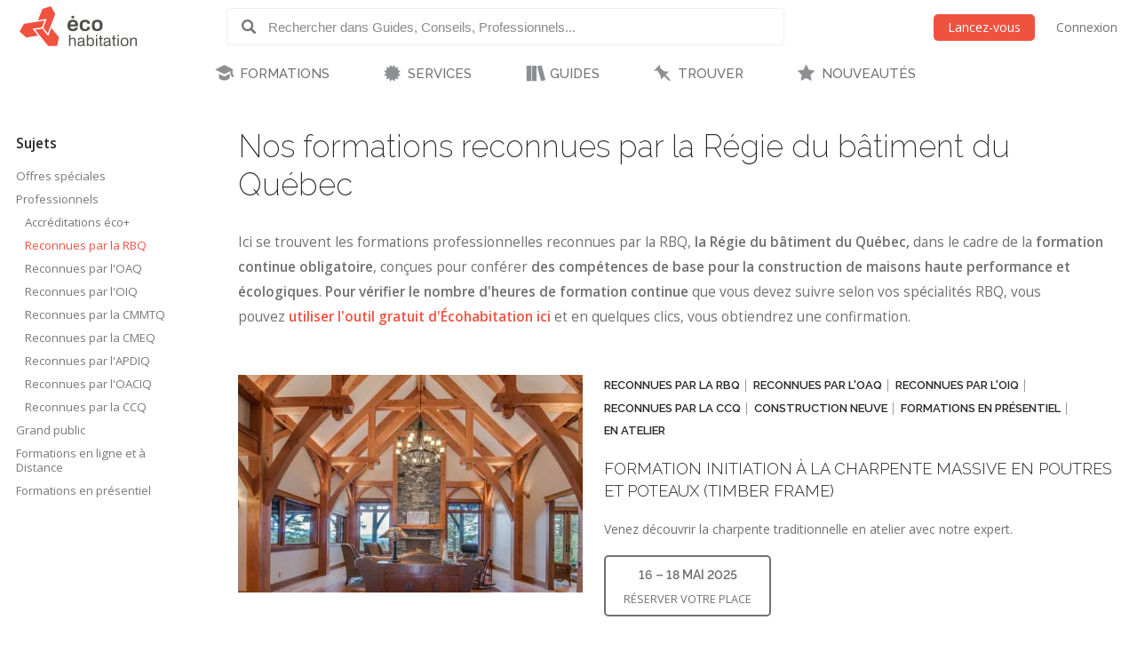

--- FILE ---
content_type: text/html; charset=utf-8
request_url: https://www.ecohabitation.com/formations/cours/reconnues-par-la-rbq/
body_size: 14726
content:

<!DOCTYPE html>
<html lang="fr" class="lang-fr ">
<head>
    
<script>window.gtag=window.gtag||function(){};window.ga=window.ga||function(){};</script>

    <link rel="preconnect" href="https://www.googletagmanager.com">

    <script>
        ECO_GTAG_CONFIG = {};

        
            ECO_GTAG_CONFIG.content_type = "Listing Formations";
            ECO_GTAG_CONFIG.category = "Reconnues par la RBQ";
            ECO_GTAG_CONFIG.zone = "None";
        

        
    </script>

    

    
        <script async src="https://www.googletagmanager.com/gtag/js?id=G-EYL8S8R2L6"></script>
        <script>
            window.dataLayer = window.dataLayer || [];
            function gtag(){dataLayer.push(arguments);}
            gtag('js', new Date());
            gtag('config', 'G-EYL8S8R2L6', ECO_GTAG_CONFIG);
        </script>
    

    




    
    <meta charset="UTF-8">
    <title>Formations Continues RBQ en Ligne avec Rabais - Écohabitation</title>
    <meta name="description" content="&lt;p&gt;Ici se trouvent les formations professionnelles reconnues par la RBQ, &lt;strong&gt;la&amp;nbsp;Régie du bâtiment du Québec,&lt;/strong&gt;&amp;nbsp;dans le cadre de la &lt;strong&gt;formation continue obligatoire&lt;/strong&gt;, conçues pour conférer &lt;strong&gt;des compétences de base pour la construction de maisons haute performance et écologiques&lt;/strong&gt;.&amp;nbsp;&lt;strong&gt;Pour vérifier le nombre d&#x27;heures de formation continue&lt;/strong&gt;&amp;nbsp;que vous devez suivre selon vos spécialités RBQ, vous pouvez&amp;nbsp;&lt;strong&gt;&lt;a href=&quot;/guides/2337/faq-nouvelle-reglementation-de-la-formation-continue-obligatoire-de-la-rbq/#outil&quot;&gt;utiliser l&#x27;outil gratuit d&#x27;Écohabitation ici&amp;nbsp;&lt;/a&gt;&lt;/strong&gt;et en quelques clics, vous obtiendrez une confirmation.&lt;/p&gt;">
    <meta name="keywords" content="">
    <meta name="viewport" content="width=device-width, initial-scale=1">
    
    
    
    <link rel="canonical" href="https://www.ecohabitation.com/formations/cours/reconnues-par-la-rbq/">
    <meta property="og:url" content="https://www.ecohabitation.com/formations/cours/reconnues-par-la-rbq/">
    
    <meta property="fb:app_id" content="464627777732521">

    <meta property="og:title" content="Formations Continues RBQ en Ligne avec Rabais">
    <meta property="og:description" content="&lt;p&gt;Ici se trouvent les formations professionnelles reconnues par la RBQ, &lt;strong&gt;la&amp;nbsp;Régie du bâtiment du Québec,&lt;/strong&gt;&amp;nbsp;dans le cadre de la &lt;strong&gt;formation continue obligatoire&lt;/strong&gt;, conçues pour conférer &lt;strong&gt;des compétences de base pour la construction de maisons haute performance et écologiques&lt;/strong&gt;.&amp;nbsp;&lt;strong&gt;Pour vérifier le nombre d&#x27;heures de formation continue&lt;/strong&gt;&amp;nbsp;que vous devez suivre selon vos spécialités RBQ, vous pouvez&amp;nbsp;&lt;strong&gt;&lt;a href=&quot;/guides/2337/faq-nouvelle-reglementation-de-la-formation-continue-obligatoire-de-la-rbq/#outil&quot;&gt;utiliser l&#x27;outil gratuit d&#x27;Écohabitation ici&amp;nbsp;&lt;/a&gt;&lt;/strong&gt;et en quelques clics, vous obtiendrez une confirmation.&lt;/p&gt;">
    
    

    <meta property="og:image" content="https://www.ecohabitation.com/static/website/img/og-image-ecohabitation.82492609110d.jpg">
    <link rel="shortcut icon" href="/static/website/img/favicon.6278270913a5.ico">
    <link rel="preconnect" href="https://fonts.googleapis.com">
    <link rel="preconnect" href="https://fonts.gstatic.com" crossorigin>
    <link rel="preconnect" href="https://ajax.googleapis.com">
    
    
        <link rel="preconnect" href="https://ras.ecohome.net">

        <link rel="preconnect" href="https://js.hs-scripts.com">
        <link rel="preconnect" href="https://js.hscollectedforms.net">
        <link rel="preconnect" href="https://js.hs-analytics.net">
        <link rel="preconnect" href="https://js.hsleadflows.net">
        <link rel="preconnect" href="https://js.hs-banner.com">
        <link rel="preconnect" href="https://forms.hsforms.com">
        <link rel="preconnect" href="https://track.hubspot.com">

        <link rel="preconnect" href="https://connect.facebook.net">
        <link rel="preconnect" href="https://www.facebook.com">

        <link rel="preconnect" href="https://z-na.associates-amazon.com">

        <link rel="preconnect" href="https://s.adroll.com">
        <link rel="preconnect" href="https://d.adroll.com">
        <link rel="preconnect" href="https://d.adroll.mgr.consensu.org">
        <link rel="preconnect" href="https://dsum-sec.casalemedia.com">
        <link rel="preconnect" href="https://pixel.rubiconproject.com">
        <link rel="preconnect" href="https://sync.outbrain.com">
        <link rel="preconnect" href="https://pixel.advertising.com">
        <link rel="preconnect" href="https://sync.taboola.com">
        <link rel="preconnect" href="https://simage2.pubmatic.com">
        <link rel="preconnect" href="https://eb2.3lift.com">
        <link rel="preconnect" href="https://ups.analytics.yahoo.com">
    


    <link href="https://fonts.googleapis.com/css2?family=Open+Sans:wght@300;400;600&family=Raleway:wght@100;200;300;500;600&display=swap" rel="preload" as="style" onload="this.onload=null;this.rel='stylesheet'">
    <link href="/static/website/css/normalize.min.ac230a49d6d6.css" rel="stylesheet">
    <link href="/static/website/css/style.63a8d2331a55.css" rel="stylesheet">
    <link href="/static/website/css/responsive.3b84be3a24ed.css" rel="stylesheet">
    <link href="/static/website/lang/fr/css/style.6ce24a23f774.css" rel="stylesheet">
    <link href="/static/website/css/bootstrap-icons.4687b01d2564.css" rel="preload" as="style" onload="this.onload=null;this.rel='stylesheet'">
    <link href="/static/website/css/fallback.1e78a80a4773.css" rel="preload" as="style" onload="this.onload=null;this.rel='stylesheet'">
    <link href="/static/search/css/jquery.typeahead.min.bd8b222fea6b.css" rel="preload" as="style" onload="this.onload=null;this.rel='stylesheet'">
    <link href="/static/search/css/jquery.typeahead.custom.0a3e7eef66f8.css" rel="preload" as="style" onload="this.onload=null;this.rel='stylesheet'">
    <link href="/static/website/plugins/slick/slick.18ef3d49eaee.css" rel="preload" as="style" onload="this.onload=null;this.rel='stylesheet'">
    <link href="/static/website/plugins/slick/slick-theme.463577beeb15.css" rel="preload" as="style" onload="this.onload=null;this.rel='stylesheet'">

    <noscript>
        <link href="https://fonts.googleapis.com/css2?family=Open+Sans:wght@300;400;600&family=Raleway:wght@100;200;300;500;600&display=swap" rel="stylesheet">
        <link href="/static/website/css/fallback.1e78a80a4773.css" rel="stylesheet">
        <link href="/static/website/css/bootstrap-icons.4687b01d2564.css" rel="stylesheet">
        <link href="/static/search/css/jquery.typeahead.min.bd8b222fea6b.css" rel="stylesheet">
        <link href="/static/search/css/jquery.typeahead.custom.0a3e7eef66f8.css" rel="stylesheet">
        <link href="/static/website/plugins/slick/slick.18ef3d49eaee.css" rel="stylesheet">
        <link href="/static/website/plugins/slick/slick-theme.463577beeb15.css" rel="stylesheet">
    </noscript>

    

</head>
<body>
    
    <div id="header">
        <div class="header-wrapper">
            <div class="mobile-menu-toggle"></div>
            
<a class="logo-wrapper" href="/">
    
        <svg class="main-logo" xmlns="http://www.w3.org/2000/svg" viewBox="0 0 664.268 226.4">
            <g>
                <g class="icon-container">
                    <polygon points="132.448,105.643 141.791,81.34 25.147,99.729 0,143.307 37.339,177.059 104.909,166.388 82.684,138.866 73.705,127.772 120.979,120.317 127.2,119.33"/>
                    <polygon points="164.84,162.83 162.427,169.085 128.375,127.003 126.309,127.317 88.173,133.333 119.39,171.956 162.391,225.201 212.728,225.201 223.267,176 180.25,122.758 171.86,144.561"/>
                    <polygon points="134.417,122.125 160.002,153.8 175.441,113.705 177.844,107.449 202.427,43.581 177.248,0 129.372,15.461 104.783,79.329 110.171,78.483 147.217,72.639 153.844,71.596"/>
                </g>
                <g class="name-container">
                    <path d="M280.239,162.033h7.516v24.976c1.66-3.578,3.927-8.821,14.671-8.821c15.286,0,15.286,9.692,15.286,16.86v30.129h-7.51v-29.605c0-7.865-1.486-11.266-9.782-11.266c-7.952,0-12.665,5.062-12.665,14.232v26.639h-7.516V162.033z"/>
                    <path d="M330.712,193.561c0-6.377,0-15.373,19.473-15.373c12.489,0,17.123,3.931,17.123,14.851v22.531c0,3.853,1.576,3.934,4.365,3.934v5.674c-1.046,0-2.095,0.089-3.145,0.089c-5.763,0-7.342-1.313-8.381-5.763c-2.536,3.49-5.421,6.897-15.986,6.897c-11.356,0-15.285-4.628-15.285-13.709c0-9.174,4.016-12.492,28.124-15.631c2.618-0.352,2.618-4.286,2.618-5.592c0-6.114-2.974-7.163-10.483-7.163c-9.778,0-11.177,2.525-11.177,9.255H330.712z M359.795,207.185v-5.414c-4.19,1.402-7.427,1.925-10.223,2.273c-12.574,1.658-12.923,4.45-12.923,9.43c0,5.24,3.841,6.813,9.078,6.813C354.902,220.286,359.881,216.181,359.795,207.185z"/>
                    <path d="M381.093,162.033h7.51v24.374c1.927-4.023,3.67-8.22,14.153-8.22c13.791,0,19.298,6.9,19.298,23.324c0,19.481-7.857,24.889-19.298,24.889c-9.704,0-12.838-4.019-14.852-7.86v6.637h-6.812V162.033z M401.708,184.306c-12.75,0-13.536,13.186-13.536,18.688c0,10.917,3.746,17.292,14.322,17.292c9.515,0,11.969-6.026,11.969-18.953C414.462,189.805,412.275,184.306,401.708,184.306z"/>
                    <path d="M432.438,162.033h7.509v9.082h-7.509V162.033z M432.438,179.411h7.509v45.766h-7.509V179.411z"/>
                    <path d="M448.844,185.614v-6.203h6.552v-13.802h7.517v13.802h8.647v6.203h-8.647v28.469c0,4.813,0.086,5.25,4.453,5.25c1.046,0,2.014-0.097,3.06-0.182v6.025c-1.921,0.175-3.846,0.261-5.766,0.261c-9.264,0-9.264-5.408-9.264-10.917v-28.906H448.844z"/>
                    <path d="M477.92,193.561c0-6.377,0-15.373,19.476-15.373c12.49,0,17.128,3.931,17.128,14.851v22.531c0,3.853,1.568,3.934,4.361,3.934v5.674c-1.046,0-2.089,0.089-3.138,0.089c-5.766,0-7.342-1.313-8.395-5.763c-2.526,3.49-5.414,6.897-15.979,6.897c-11.354,0-15.284-4.628-15.284-13.709c0-9.174,4.016-12.492,28.123-15.631c2.617-0.352,2.617-4.286,2.617-5.592c0-6.114-2.963-7.163-10.479-7.163c-9.774,0-11.18,2.525-11.18,9.255H477.92z M507.004,207.185v-5.414c-4.188,1.402-7.424,1.925-10.22,2.273c-12.574,1.658-12.923,4.45-12.923,9.43c0,5.24,3.849,6.813,9.085,6.813C502.121,220.286,507.089,216.181,507.004,207.185z"/>
                    <path d="M523.244,185.614v-6.203h6.545v-13.802h7.516v13.802h8.645v6.203h-8.645v28.469c0,4.813,0.086,5.25,4.451,5.25c1.049,0,2.013-0.097,3.055-0.182v6.025c-1.917,0.175-3.838,0.261-5.759,0.261c-9.263,0-9.263-5.408-9.263-10.917v-28.906H523.244z"/>
                    <path d="M555.373,162.033h7.509v9.082h-7.509V162.033z M555.373,179.411h7.509v45.766h-7.509V179.411z"/>
                    <path d="M572.579,202.298c0-16.335,6.982-24.11,22.794-24.11c15.979,0,21.311,9.519,21.311,24.28c0,13.02-3.931,23.933-22.186,23.933C578.251,226.4,572.579,217.49,572.579,202.298z M594.586,184.306c-12.315,0-14.328,8.469-14.328,18.423c0,9.696,2.796,17.558,13.628,17.558c11.966,0,15.028-5.503,15.028-17.469C608.915,190.505,605.763,184.306,594.586,184.306z"/>
                    <path d="M626.712,179.411h7.509v7.075c1.572-3.579,4.368-8.299,14.681-8.299c15.018,0,15.366,9.17,15.366,15.811v31.179h-7.513v-29.08c0-6.897-0.607-11.621-9.259-11.621c-6.979,0-13.275,2.882-13.275,14.151v26.55h-7.509V179.411z"/>
                </g>
                <g class="name-container">
                    <path d="M314.809,102.732h-26.494c0.817-6.167,1.509-13.612,14.644-13.612C313.424,89.12,314.809,95.636,314.809,102.732z M331.437,114.004c0.925-17.554-2.324-37.194-29.172-37.194c-22.665,0-30.343,12.899-30.343,32.307c0,21.277,8.839,31.852,29.642,31.852c24.182,0,27.549-12.082,28.824-19.644h-15.801c-1.051,3.606-1.753,7.438-11.741,7.438c-11.506,0-14.885-4.993-14.885-14.759H331.437z"/>
                    <path d="M383.613,99.35c-0.804-4.649-0.694-10.23-12.668-10.23c-11.847,0-14.286,8.962-14.286,18.61c0,14.067,3.134,21.385,13.59,21.385c13.364,0,12.561-5.937,13.364-12.441h15.924c0,9.532-4.987,24.295-28.827,24.295c-19.294,0-29.982-10.688-29.982-32.31c0-18.257,7.912-31.849,31.271-31.849c20.217,0,27.077,10.691,27.077,22.54H383.613z"/>
                    <path d="M454.395,107.377c0,13.948-2.085,21.51-15.221,21.51c-9.993,0-13.6-5.821-13.6-20.228c0-15.812,4.416-19.652,15.343-19.652C450.916,89.007,454.395,94.944,454.395,107.377z M439.752,140.969c23.14,0,30.803-13.022,30.803-32.197c0-22.082-9.878-31.961-30.218-31.961c-17.668,0-30.923,7.087-30.923,32.542C409.415,131.33,419.757,140.969,439.752,140.969z"/>
                    <rect x="294.588" y="54.625" width="14.306" height="14.304"/>
                </g>
            </g>
        </svg>
    
</a>

            <div class="header-search">
                <form class="top-search" action="/guides/">
                    <div class="typeahead__container">
                        <div class="typeahead__field">
                            <span class="typeahead__button">
                                <label for="id_typeahead__input">
                                    <button type="submit" name="search" aria-label="Rechercher dans Guides, Conseils, Professionnels">
                                        <span class="typeahead__search-icon"></span>
                                    </button>
                                </label>
                            </span>
                            <span class="typeahead__query">
                                <input class="js-typeahead"
                                       style="background: none;"
                                       id="id_typeahead__input"
                                       name="q"
                                       type="search"
                                       placeholder="Rechercher dans Guides, Conseils, Professionnels..."
                                       value=""
                                       data-source="5"
                                       autocomplete="off">
                            </span>
                        </div>
                    </div>
                </form>
            </div>

            <div class="header-action">
                <div class="mobile-search-toggle typeahead__search-icon" title="Rechercher"></div>

                
            </div>

            
                <ul class="header-auth mainmenu">
                    <li class="child"><a data-modal class="buttons button-orange" href="/inscription/?next=/formations/cours/reconnues-par-la-rbq/" rel="nofollow">Lancez-vous</a></li>
                    <li class="child nomobile"><a data-modal href="/connexion/?next=/formations/cours/reconnues-par-la-rbq/" rel="nofollow">Connexion</a></li>
                </ul>
            
            <div class="clear"></div>
        </div>

        
            <nav id="mainnav">
                <ul class="mainmenu">
                    



    <li class="child section-training has-childs level-0">
        <a href="/formations/">FORMATIONS</a>
        
            <ul class="submenu">
                

<li class="column"><ul>

    <li class="child level-1">
        <a href="https://www.ecohabitation.com/formations/">Nos formations</a>
        
    </li>
    
        
    

    <li class="child has-childs level-1 last">
        <a href="/formations/webinaires/midrise-bois-vs-beton/">Webinaires et Événements</a>
        
            <ul class="submenu">
                



    <li class="child level-2">
        <a href="/dossier-inondation-cohabiter-avec-l-eau/">Dossier inondation : Cohabiter avec l&#x27;eau</a>
        
    </li>
    

    <li class="child level-2">
        <a href="/formations/webinaires/midrise-bois-vs-beton/">Midrise - Bois vs Béton</a>
        
    </li>
    

    <li class="child level-2 last">
        <a href="/formations/videos/">Vidéos</a>
        
    </li>
    

            </ul>

        
    </li>
    
        
            </ul></li>
        
    

            </ul>

        
    </li>
    

    <li class="child section-services has-childs level-0">
        <a href="/services/">SERVICES</a>
        
            <ul class="submenu">
                

<li class="column"><ul>

    <li class="child has-childs level-1">
        <a href="/multilogement-commercial-institutionnel/">Multilogement, Commercial et Institutionnel</a>
        
            <ul class="submenu">
                



    <li class="child level-2">
        <a href="/multilogement-commercial-institutionnel/optimisation-energetique-sur-plans/">Optimisation énergétique sur plans</a>
        
    </li>
    

    <li class="child level-2">
        <a href="/multilogement-commercial-institutionnel/audit-energetique/">Audit énergétique</a>
        
    </li>
    

    <li class="child level-2">
        <a href="/multilogement-commercial-institutionnel/batiment-carbone-zero/">Bâtiment à Carbone Zéro</a>
        
    </li>
    

    <li class="child level-2 last">
        <a href="/multilogement-commercial-institutionnel/financements/">Accompagnement énergétique APH</a>
        
    </li>
    

            </ul>

        
    </li>
    
        
    

    <li class="child has-childs level-1">
        <a href="/quartiers/">Planification urbaine</a>
        
            <ul class="submenu">
                



    <li class="child level-2">
        <a href="/planification-urbaine/quartiers-durables/">Quartiers durables</a>
        
    </li>
    

    <li class="child level-2">
        <a href="/planification-urbaine/reseaux-thermiques/">Réseaux thermiques</a>
        
    </li>
    

    <li class="child level-2 last">
        <a href="/planification-urbaine/municipalites-durables/">Municipalités durables</a>
        
    </li>
    

            </ul>

        
    </li>
    
        
            </ul></li><li class="column"><ul>
        
    

    <li class="child has-childs level-1">
        <a href="/coaching-de-projet/">Coaching de projet</a>
        
            <ul class="submenu">
                



    <li class="child level-2">
        <a href="/coaching-de-projet/">Coaching en rénovation et en construction</a>
        
    </li>
    

    <li class="child level-2 last">
        <a href="/coaching-de-projet/coaching-en-uha/">Coaching en UHA</a>
        
    </li>
    

            </ul>

        
    </li>
    
        
    

    <li class="child has-childs level-1 last">
        <a href="/jerenoveco/">Démarche JeRénovÉco</a>
        
            <ul class="submenu">
                



    <li class="child level-2">
        <a href="/jerenoveco/a-propos/">À propos</a>
        
    </li>
    

    <li class="child level-2">
        <a href="/jerenoveco/pour-qui/">À qui s&#x27;adresse JeRénovÉco?</a>
        
    </li>
    

    <li class="child level-2">
        <a href="/jerenoveco/energie/">Volet énergie et décarbonation</a>
        
    </li>
    

    <li class="child level-2 last">
        <a href="/jerenoveco/adaptation/">Volet inondations</a>
        
    </li>
    

            </ul>

        
    </li>
    
        
            </ul></li>
        
    

            </ul>

        
    </li>
    

    <li class="child section-guides has-childs level-0">
        <a href="/guides/">GUIDES</a>
        
            <ul class="submenu">
                

<li class="column"><ul>

    <li class="child has-childs level-1">
        <a href="/guides/planification-et-conception/">Planification et conception</a>
        
            <ul class="submenu">
                



    <li class="child level-2">
        <a href="/guides/mode-de-vie-et-mobilite/">Mode de vie et mobilité</a>
        
    </li>
    

    <li class="child level-2">
        <a href="/guides/subventions-et-incitatifs/">Subventions et incitatifs</a>
        
    </li>
    

    <li class="child level-2">
        <a href="/guides/financement-hypothecaire-et-fiscalite/">Financement hypothécaire et fiscalité</a>
        
    </li>
    

    <li class="child level-2">
        <a href="/guides/codes-et-reglementations/">Codes et règlementations</a>
        
    </li>
    

    <li class="child level-2">
        <a href="/guides/les-certifications-ecologiques/">Les certifications écologiques</a>
        
    </li>
    

    <li class="child level-2">
        <a href="/guides/ecodesign/">Écodesign</a>
        
    </li>
    

    <li class="child level-2">
        <a href="/guides/maisons-autonomes-et-nette-zero/">Maisons autonomes et Nette-Zéro</a>
        
    </li>
    

    <li class="child level-2">
        <a href="/guides/materiaux-et-ressources/">Matériaux et ressources</a>
        
    </li>
    

    <li class="child level-2">
        <a href="/guides/architecture-et-conception-de-plans/">Architecture et conception de plans</a>
        
    </li>
    

    <li class="child level-2">
        <a href="/guides/entrepreneurs-expertise/">Entrepreneurs - Expertise</a>
        
    </li>
    

    <li class="child level-2">
        <a href="/guides/sante-et-qualite-de-lair/">Santé et qualité de l&#x27;air</a>
        
    </li>
    

    <li class="child level-2">
        <a href="/guides/gestion-des-dechets/">Gestion des déchets</a>
        
    </li>
    

    <li class="child level-2 last">
        <a href="/guides/immobilier-et-maisons-neuves/">Immobilier et maisons neuves</a>
        
    </li>
    

            </ul>

        
    </li>
    
        
    

    <li class="child has-childs level-1">
        <a href="/guides/fondations-et-sous-sol/">Fondations et sous-sol</a>
        
            <ul class="submenu">
                



    <li class="child level-2">
        <a href="/guides/excavation/">Excavation</a>
        
    </li>
    

    <li class="child level-2">
        <a href="/guides/radon/">Radon</a>
        
    </li>
    

    <li class="child level-2">
        <a href="/guides/fondations-nouvelle-construction/">Fondations - Nouvelle construction</a>
        
    </li>
    

    <li class="child level-2">
        <a href="/guides/fondations-renovation/">Fondations - Rénovation</a>
        
    </li>
    

    <li class="child level-2 last">
        <a href="/guides/drainage-et-impermeabilisation/">Drainage et imperméabilisation</a>
        
    </li>
    

            </ul>

        
    </li>
    
        
            </ul></li><li class="column"><ul>
        
    

    <li class="child has-childs level-1">
        <a href="/guides/murs-et-toitures/">Murs et toitures</a>
        
            <ul class="submenu">
                



    <li class="child level-2">
        <a href="/guides/coupes-de-mur-nouvelle-construction/">Coupes de mur - Nouvelle construction</a>
        
    </li>
    

    <li class="child level-2">
        <a href="/guides/coupes-de-mur-renovation/">Coupes de mur - Rénovation</a>
        
    </li>
    

    <li class="child level-2">
        <a href="/guides/etancheite-pare-air-pare-vapeur/">Étanchéité - Pare-air - Pare-vapeur</a>
        
    </li>
    

    <li class="child level-2">
        <a href="/guides/isolation-et-insonorisation/">Isolation et insonorisation</a>
        
    </li>
    

    <li class="child level-2">
        <a href="/guides/portes-et-fenetres/">Portes et fenêtres</a>
        
    </li>
    

    <li class="child level-2">
        <a href="/guides/entretoits-nouvelle-construction/">Entretoits - Nouvelle construction</a>
        
    </li>
    

    <li class="child level-2">
        <a href="/guides/entretoits-renovation/">Entretoits - Rénovation</a>
        
    </li>
    

    <li class="child level-2">
        <a href="/guides/toitures/">Toitures</a>
        
    </li>
    

    <li class="child level-2">
        <a href="/guides/revetements-exterieurs/">Revêtements extérieurs</a>
        
    </li>
    

    <li class="child level-2 last">
        <a href="/guides/controle-des-parasites/">Contrôle des parasites</a>
        
    </li>
    

            </ul>

        
    </li>
    
        
    

    <li class="child has-childs level-1">
        <a href="/guides/mecanique-du-batiment/">Mécanique du bâtiment</a>
        
            <ul class="submenu">
                



    <li class="child level-2">
        <a href="/guides/chauffage-et-climatisation/">Chauffage et climatisation</a>
        
    </li>
    

    <li class="child level-2">
        <a href="/guides/ventilation/">Ventilation</a>
        
    </li>
    

    <li class="child level-2">
        <a href="/guides/plomberie-et-gestion-efficace-de-leau/">Plomberie et gestion efficace de l&#x27;eau</a>
        
    </li>
    

    <li class="child level-2">
        <a href="/guides/electricite/">Électricité</a>
        
    </li>
    

    <li class="child level-2 last">
        <a href="/guides/energies-renouvelables/">Énergies renouvelables</a>
        
    </li>
    

            </ul>

        
    </li>
    
        
            </ul></li><li class="column"><ul>
        
    

    <li class="child has-childs level-1">
        <a href="/guides/interieurs/">Intérieurs</a>
        
            <ul class="submenu">
                



    <li class="child level-2">
        <a href="/guides/murs-et-plafonds-revetements-interieurs/">Murs et plafonds - Revêtements intérieurs</a>
        
    </li>
    

    <li class="child level-2">
        <a href="/guides/planchers-et-escaliers/">Planchers et escaliers</a>
        
    </li>
    

    <li class="child level-2">
        <a href="/guides/peintures-finis-et-enduits-naturels/">Peintures, finis et enduits naturels</a>
        
    </li>
    

    <li class="child level-2">
        <a href="/guides/portes-et-moulures/">Portes et moulures</a>
        
    </li>
    

    <li class="child level-2">
        <a href="/guides/cuisines/">Cuisines</a>
        
    </li>
    

    <li class="child level-2">
        <a href="/guides/salles-de-bains/">Salles de bains</a>
        
    </li>
    

    <li class="child level-2">
        <a href="/guides/amenagement-du-sous-sol/">Aménagement du sous-sol</a>
        
    </li>
    

    <li class="child level-2">
        <a href="/guides/mobilier-et-decoration/">Mobilier et décoration</a>
        
    </li>
    

    <li class="child level-2">
        <a href="/guides/nettoyage-et-entretien/">Nettoyage et entretien</a>
        
    </li>
    

    <li class="child level-2 last">
        <a href="/guides/recyclage-et-compostage/">Recyclage et compostage</a>
        
    </li>
    

            </ul>

        
    </li>
    
        
    

    <li class="child has-childs level-1">
        <a href="/guides/amenagement-exterieur/">Aménagement extérieur</a>
        
            <ul class="submenu">
                



    <li class="child level-2">
        <a href="/guides/terrasses-balcons-et-gazebos/">Terrasses, balcons et gazébos</a>
        
    </li>
    

    <li class="child level-2">
        <a href="/guides/pavages-et-permeabilite-du-lot/">Pavages et perméabilité du lot</a>
        
    </li>
    

    <li class="child level-2">
        <a href="/guides/amenagement-paysager/">Aménagement paysager</a>
        
    </li>
    

    <li class="child level-2">
        <a href="/guides/systeme-dirrigation/">Système d&#x27;irrigation</a>
        
    </li>
    

    <li class="child level-2">
        <a href="/guides/recuperation-des-eaux-de-pluie/">Récupération des eaux de pluie</a>
        
    </li>
    

    <li class="child level-2">
        <a href="/guides/production-alimentaire/">Production alimentaire</a>
        
    </li>
    

    <li class="child level-2">
        <a href="/guides/piscines-et-bassins-naturels/">Piscines et bassins naturels</a>
        
    </li>
    

    <li class="child level-2 last">
        <a href="/guides/serres-solariums/">Serres &amp; Solariums</a>
        
    </li>
    

            </ul>

        
    </li>
    
        
            </ul></li><li class="column"><ul>
        
    

    <li class="child has-childs level-1">
        <a href="/guides/leed-guide-technique/">LEED - Guide technique</a>
        
            <ul class="submenu">
                



    <li class="child level-2">
        <a href="/guides/leed-v4/">LEED v4</a>
        
    </li>
    

    <li class="child level-2 last">
        <a href="/guides/leed-2009/">LEED 2009</a>
        
    </li>
    

            </ul>

        
    </li>
    
        
    

    <li class="child has-childs level-1">
        <a href="/guides/urbanisme-et-amenagement-du-territoire/">Urbanisme et  Aménagement du territoire</a>
        
            <ul class="submenu">
                



    <li class="child level-2">
        <a href="/guides/amenagement-densite/">Aménagement &amp; densité</a>
        
    </li>
    

    <li class="child level-2">
        <a href="/guides/ilots-de-chaleurs/">Îlots de chaleurs</a>
        
    </li>
    

    <li class="child level-2">
        <a href="/guides/gestion-de-leau/">Gestion de l&#x27;eau</a>
        
    </li>
    

    <li class="child level-2">
        <a href="/guides/matieres-residuelles/">Matières résiduelles</a>
        
    </li>
    

    <li class="child level-2">
        <a href="/guides/transport-deplacement/">Transport - déplacement</a>
        
    </li>
    

    <li class="child level-2">
        <a href="/guides/reduction-des-emissions-de-ges/">Réduction des émissions de GES</a>
        
    </li>
    

    <li class="child level-2 last">
        <a href="/guides/municipalites-encourager-lhabitation-durable/">Municipalités: encourager l&#x27;habitation durable</a>
        
    </li>
    

            </ul>

        
    </li>
    
        
            </ul></li><li class="column"><ul>
        
    

    <li class="child level-1">
        <a href="/publications-exclusives/">Publications exclusives</a>
        
    </li>
    
        
    

    <li class="child level-1">
        <a href="/discussions/">Questions et réponses</a>
        
    </li>
    
        
            </ul></li><li class="column"><ul>
        
    

    <li class="child level-1 last">
        <a href="/renovation/">Rénovation Écohabitation</a>
        
    </li>
    
        
            </ul></li>
        
    

            </ul>

        
    </li>
    

    <li class="child section-projects has-childs level-0">
        <a href="/trouver/">TROUVER</a>
        
            <ul class="submenu">
                

<li class="column"><ul>

    <li class="child has-childs level-1 last">
        <a href="/trouver/">TROUVER DE L&#x27;INSPIRATION</a>
        
            <ul class="submenu">
                



    <li class="child level-2">
        <a href="/trouver/kits/">Maisons préfabriquées pour le Québec</a>
        
    </li>
    

    <li class="child level-2">
        <a href="/projets/">Projets exemplaires</a>
        
    </li>
    

    <li class="child level-2 last">
        <a href="/trouver/proprietes-a-vendre/">Propriétés et condos écologiques à vendre</a>
        
    </li>
    

            </ul>

        
    </li>
    
        
            </ul></li>
        
    

            </ul>

        
    </li>
    

    <li class="child section-latest level-0 last">
        <a href="/nouveautes/">NOUVEAUTÉS</a>
        
    </li>
    

                </ul>
            </nav>
        
    </div>

    <div id="content">
        
    
    

    <div class="listing">
        
        <div class="side-bar">
            
            
                <div class="filter">
                    <div class="filter-title">Sujets</div>
                    <ul class="filter-options">
                        
                            <li class="child D0"><a href="/formations/cours/offres-speciales/" title="Offres spéciales sur nos formations">Offres spéciales</a></li>
                        
                            <li class="child D0"><a href="/formations/cours/professionnels/" title="Formations continue pour les professionnels">Professionnels</a></li>
                        
                            <li class="child D1"><a href="/formations/cours/accreditations-eco-plus/" title="Accréditations éco+">Accréditations éco+</a></li>
                        
                            <li class="child D1 selected"><a href="/formations/cours/reconnues-par-la-rbq/" title="Nos formations reconnues par la Régie du bâtiment du Québec">Reconnues par la RBQ</a></li>
                        
                            <li class="child D1"><a href="/formations/cours/reconnues-par-loaq/" title="Nos formations reconnues par l&#x27;Ordre des Architectes du Québec">Reconnues par l&#x27;OAQ</a></li>
                        
                            <li class="child D1"><a href="/formations/cours/reconnues-par-loiq/" title="Nos formations reconnues par l&#x27;Ordre des Ingénieurs du Québec">Reconnues par l&#x27;OIQ</a></li>
                        
                            <li class="child D1"><a href="/formations/cours/reconnues-par-la-cmmtq/" title="Nos formations reconnues par la Corporation des maîtres mécaniciens en tuyauterie du Québec">Reconnues par la CMMTQ</a></li>
                        
                            <li class="child D1"><a href="/formations/cours/reconnues-par-la-cmeq/" title="Nos formations reconnues par la Corporation des maîtres électriciens du Québec">Reconnues par la CMEQ</a></li>
                        
                            <li class="child D1"><a href="/formations/cours/reconnues-par-lapdiq/" title="Nos formations reconnues par l&#x27;Association professionnelle des designers d&#x27;intérieur du québec">Reconnues par l&#x27;APDIQ</a></li>
                        
                            <li class="child D1"><a href="/formations/cours/reconnues-par-loaciq/" title="Nos formations reconnues par l&#x27;OACIQ">Reconnues par l&#x27;OACIQ</a></li>
                        
                            <li class="child D1"><a href="/formations/cours/reconnues-par-la-ccq/" title="Nos formations reconnues par la CCQ">Reconnues par la CCQ</a></li>
                        
                            <li class="child D0"><a href="/formations/cours/grand-public/" title="Formations grand public">Grand public</a></li>
                        
                            <li class="child D0"><a href="/formations/cours/en-ligne/" title="Formations en ligne et à distance">Formations en ligne et à Distance</a></li>
                        
                            <li class="child D0"><a href="/formations/cours/formations-en-presentiel/" title="Formations en présentiel">Formations en présentiel</a></li>
                        
                    </ul>
                </div>
            
        </div>
        
        <nav class="results has-filters">
            
                
            

            
    
        
                <h1>Nos formations reconnues par la Régie du bâtiment du Québec</h1>
                
                    <p><p>Ici se trouvent les formations professionnelles reconnues par la RBQ, <strong>la&nbsp;Régie du bâtiment du Québec,</strong>&nbsp;dans le cadre de la <strong>formation continue obligatoire</strong>, conçues pour conférer <strong>des compétences de base pour la construction de maisons haute performance et écologiques</strong>.&nbsp;<strong>Pour vérifier le nombre d'heures de formation continue</strong>&nbsp;que vous devez suivre selon vos spécialités RBQ, vous pouvez&nbsp;<strong><a href="/guides/2337/faq-nouvelle-reglementation-de-la-formation-continue-obligatoire-de-la-rbq/#outil">utiliser l'outil gratuit d'Écohabitation ici&nbsp;</a></strong>et en quelques clics, vous obtiendrez une confirmation.</p></p>
                
            
    


            


            
    <div class="list grid-16">
    
        <div class="row">
            
                <div class="node-thumb">
                    <a href="/formations/cours/1031/formation-initiation-a-la-charpente-traditionnelle/" title="Formation Initiation à la charpente massive en poutres et poteaux (timber frame)"><img class="node-image" src="/media/formations/courses/61/e2/61e2184bbd63a84af66c43a3664f8fef34eb5dc5/thumbs/WWkrLBcheMNH_600x380_SXwEa1Ag.jpg" alt="Initiation à la Charpente traditionnelle en bois massif" width="600" height="380"></a>
                </div>
            
            <div class="node-content">
                
                    
                        <a class="node-section" href="/formations/cours/reconnues-par-la-rbq/">Reconnues par la RBQ</a>
                    
                        <a class="node-section" href="/formations/cours/reconnues-par-loaq/">Reconnues par l&#x27;OAQ</a>
                    
                        <a class="node-section" href="/formations/cours/reconnues-par-loiq/">Reconnues par l&#x27;OIQ</a>
                    
                        <a class="node-section" href="/formations/cours/reconnues-par-la-ccq/">Reconnues par la CCQ</a>
                    
                        <a class="node-section" href="/formations/cours/construction-neuve/">Construction neuve</a>
                    
                        <a class="node-section" href="/formations/cours/formations-en-presentiel/">Formations en présentiel</a>
                    
                        <a class="node-section last" href="/formations/cours/en-atelier/">En atelier</a>
                    
                
                <a class="node-title" href="/formations/cours/1031/formation-initiation-a-la-charpente-traditionnelle/" title="Formation Charpenterie Traditionnelle Bois Massif"><h3>Formation Initiation à la charpente massive en poutres et poteaux (timber frame)</h3></a>
                <div class="node-teaser">
                    <p>Venez découvrir la charpente traditionnelle en atelier avec notre expert.</p>
                </div>
                <div class="node-event-list">
                    
                        
                            
                                <a class="node-event" href="/formations/cours/1031/formation-initiation-a-la-charpente-traditionnelle/">
                                    <h4>

    
        <span class="date-day">16</span>
    
     &ndash; <span class="date-day">18 mai 2025</span>
</h4>
                                    <p>Réserver votre place</p>
                                </a>
                            
                        
                    
                </div>
            </div>
        </div>
    
        <div class="row">
            
                <div class="node-thumb">
                    <a href="/formations/cours/1007/electricite-solaire-photovoltaique/" title="Formation Électricité solaire photovoltaïque"><img class="node-image" src="/media/formations/courses/9d/8a/9d8a797938f85af9af873bee3e6799d804d338ff/thumbs/bJ3SIMdP6kaU_600x380_SXwEa1Ag.jpg" alt="Électricité solaire photovoltaïque" width="600" height="380"></a>
                </div>
            
            <div class="node-content">
                
                    
                        <a class="node-section" href="/formations/cours/reconnues-par-la-rbq/">Reconnues par la RBQ</a>
                    
                        <a class="node-section" href="/formations/cours/reconnues-par-loaq/">Reconnues par l&#x27;OAQ</a>
                    
                        <a class="node-section" href="/formations/cours/reconnues-par-loiq/">Reconnues par l&#x27;OIQ</a>
                    
                        <a class="node-section" href="/formations/cours/reconnues-par-la-cmeq/">Reconnues par la CMEQ</a>
                    
                        <a class="node-section" href="/formations/cours/reconnues-par-lapdiq/">Reconnues par l&#x27;APDIQ</a>
                    
                        <a class="node-section" href="/formations/cours/energies-renouvelables/">Énergies renouvelables</a>
                    
                        <a class="node-section last" href="/formations/cours/webinaire/">Webinaire</a>
                    
                
                <a class="node-title" href="/formations/cours/1007/electricite-solaire-photovoltaique/" title="Formation Électricité solaire photovoltaïque"><h3>Formation Électricité solaire photovoltaïque</h3></a>
                <div class="node-teaser">
                    <p>Vous désirez tout apprendre sur les systèmes de production d&#x27;énergie solaire photovoltaïque, en autonomie ou reliés au réseau.</p>
                </div>
                <div class="node-event-list">
                    
                        
                            
                                <a class="node-event" href="/formations/cours/1007/electricite-solaire-photovoltaique/">
                                    <h4>

    
        <span class="date-day">24</span>
    
     &ndash; <span class="date-day">25 mai 2025</span>
</h4>
                                    <p>Réserver votre place</p>
                                </a>
                            
                        
                    
                </div>
            </div>
        </div>
    
        <div class="row">
            
                <div class="node-thumb">
                    <a href="/formations/cours/1011/interieur-sain-et-ecologique/" title="Formation Intérieur sain et écologique"><img class="node-image" src="/media/formations/courses/ca/fa/cafa6ad98146740f84f3ba67b590d3a5c41089ad/thumbs/2t6N6-MrLl5d_600x380_SXwEa1Ag.jpg" alt="RBQ Formation Continue Reconnue en Ligne - Intérieur sain et écologique" width="600" height="380"></a>
                </div>
            
            <div class="node-content">
                
                    
                        <a class="node-section" href="/formations/cours/reconnues-par-la-rbq/">Reconnues par la RBQ</a>
                    
                        <a class="node-section" href="/formations/cours/reconnues-par-loaq/">Reconnues par l&#x27;OAQ</a>
                    
                        <a class="node-section" href="/formations/cours/reconnues-par-loiq/">Reconnues par l&#x27;OIQ</a>
                    
                        <a class="node-section" href="/formations/cours/reconnues-par-la-cmmtq/">Reconnues par la CMMTQ</a>
                    
                        <a class="node-section" href="/formations/cours/reconnues-par-la-cmeq/">Reconnues par la CMEQ</a>
                    
                        <a class="node-section" href="/formations/cours/reconnues-par-lapdiq/">Reconnues par l&#x27;APDIQ</a>
                    
                        <a class="node-section" href="/formations/cours/construction-neuve/">Construction neuve</a>
                    
                        <a class="node-section last" href="/formations/cours/webinaire/">Webinaire</a>
                    
                
                <a class="node-title" href="/formations/cours/1011/interieur-sain-et-ecologique/" title="RBQ Formation Continue Reconnue en Ligne, Intérieur sain"><h3>Formation Intérieur sain et écologique</h3></a>
                <div class="node-teaser">
                    <p>Apprenez à choisir des matériaux durables, abordables et écologiques pour un intérieur sain. Découvrez les labels écologiques et comment magasiner vos matériaux de manière efficace.</p>
                </div>
                <div class="node-event-list">
                    
                        
                            
                                <a class="node-event" href="/formations/cours/1011/interieur-sain-et-ecologique/">
                                    <h4>

    <span class="date-day">14 juin 2025</span>
    
</h4>
                                    <p>Réserver votre place</p>
                                </a>
                            
                        
                    
                </div>
            </div>
        </div>
    
        <div class="row">
            
                <div class="node-thumb">
                    <a href="/formations/cours/1006/ecoentrepreneur/" title="Formation Écoentrepreneur"><img class="node-image" src="/media/formations/courses/4b/db/4bdb0487f2ecb7c4a5d667c72b3bf6a88c74577f/thumbs/Zoa_ml8HX1cN_600x380_SXwEa1Ag.jpg" alt="Écoentrepreneur" width="600" height="380"></a>
                </div>
            
            <div class="node-content">
                
                    
                        <a class="node-section" href="/formations/cours/accreditations-eco-plus/">Accréditations éco+</a>
                    
                        <a class="node-section" href="/formations/cours/reconnues-par-la-rbq/">Reconnues par la RBQ</a>
                    
                        <a class="node-section" href="/formations/cours/reconnues-par-la-cmmtq/">Reconnues par la CMMTQ</a>
                    
                        <a class="node-section" href="/formations/cours/reconnues-par-la-cmeq/">Reconnues par la CMEQ</a>
                    
                        <a class="node-section last" href="/formations/cours/video/">Vidéo</a>
                    
                
                <a class="node-title" href="/formations/cours/1006/ecoentrepreneur/" title="Formation Écoentrepreneur"><h3>Formation Écoentrepreneur</h3></a>
                <div class="node-teaser">
                    <p>Améliorez vos connaissances et votre savoir-faire durables, bénéficiez d’une meilleure visibilité et gagnez du temps.</p>
                </div>
                <div class="node-event-list">
                    
                        <a class="node-event" href="/formations/cours/1006/ecoentrepreneur/">
                            <h4>Formation à distance</h4>
                            <p>Ajouter à mes formations</p>
                        </a>
                    
                </div>
            </div>
        </div>
    
        <div class="row">
            
                <div class="node-thumb">
                    <a href="/formations/cours/1046/electrification-des-systemes-de-chauffage/" title="ÉcoCVAC - Électrification des systèmes de chauffage"><img class="node-image" src="/media/formations/courses/ac/9c/ac9c812dfb36bae6e4e946123663c1d68c6846bc/thumbs/mBQ4R3Sj6DpE_600x380_SXwEa1Ag.jpg" alt="Électrification des systèmes de chauffage" width="600" height="380"></a>
                </div>
            
            <div class="node-content">
                
                    
                        <a class="node-section" href="/formations/cours/offres-speciales/">Offres spéciales</a>
                    
                        <a class="node-section" href="/formations/cours/accreditations-eco-plus/">Accréditations éco+</a>
                    
                        <a class="node-section" href="/formations/cours/reconnues-par-la-rbq/">Reconnues par la RBQ</a>
                    
                        <a class="node-section last" href="/formations/cours/video/">Vidéo</a>
                    
                
                <a class="node-title" href="/formations/cours/1046/electrification-des-systemes-de-chauffage/" title="Formation électrification des systèmes de chauffage"><h3>ÉcoCVAC - Électrification des systèmes de chauffage</h3></a>
                <div class="node-teaser">
                    <p>Vers une électrification efficace et intelligente des systèmes de chauffage résidentiels fonctionnant aux énergies fossiles.</p>
                </div>
                <div class="node-event-list">
                    
                        <a class="node-event" href="/formations/cours/1046/electrification-des-systemes-de-chauffage/">
                            <h4>Formation à distance</h4>
                            <p>Ajouter à mes formations</p>
                        </a>
                    
                </div>
            </div>
        </div>
    
        <div class="row">
            
                <div class="node-thumb">
                    <a href="/formations/cours/1009/energies-renouvelables-27h/" title="Formation Énergies renouvelables 27H"><img class="node-image" src="/media/formations/courses/63/4d/634d81e28dab9d3a66e0250bd537c5d61a008caf/thumbs/o1tzNbbiimUr_600x380_SXwEa1Ag.jpg" alt="Membres CMEQ, RBQ la Formation Continue en Ligne sur les Énergies Renouvelables" width="600" height="380"></a>
                </div>
            
            <div class="node-content">
                
                    
                        <a class="node-section" href="/formations/cours/reconnues-par-la-rbq/">Reconnues par la RBQ</a>
                    
                        <a class="node-section" href="/formations/cours/reconnues-par-loaq/">Reconnues par l&#x27;OAQ</a>
                    
                        <a class="node-section" href="/formations/cours/reconnues-par-loiq/">Reconnues par l&#x27;OIQ</a>
                    
                        <a class="node-section" href="/formations/cours/reconnues-par-la-cmeq/">Reconnues par la CMEQ</a>
                    
                        <a class="node-section" href="/formations/cours/reconnues-par-lapdiq/">Reconnues par l&#x27;APDIQ</a>
                    
                        <a class="node-section" href="/formations/cours/energies-renouvelables/">Énergies renouvelables</a>
                    
                        <a class="node-section last" href="/formations/cours/webinaire/">Webinaire</a>
                    
                
                <a class="node-title" href="/formations/cours/1009/energies-renouvelables-27h/" title="Membres CMEQ, RBQ Formation Continue en Ligne, Énergies Renouvelables"><h3>Formation Énergies renouvelables 27H</h3></a>
                <div class="node-teaser">
                    <p>Explorez les possibilités de l&#x27;autoproduction d&#x27;électricité! Que ce soit en autonomie ou connecté au réseau électrique, grâce à notre formation en ligne reconnue par la RBQ et la CMEQ, dans le cadre de leurs programmes de Formation continue obligatoire.</p>
                </div>
                <div class="node-event-list">
                    
                        
                            
                                <a class="node-event" href="/formations/cours/1009/energies-renouvelables-27h/">
                                    <h4>

    <span class="date-day">1 octobre au 26 novembre 2025</span>
</h4>
                                    <p>Réserver votre place</p>
                                </a>
                            
                        
                    
                </div>
            </div>
        </div>
    
        <div class="row">
            
                <div class="node-thumb">
                    <a href="/formations/cours/1010/formations-pour-pros-ecoconstruction-en-ligne-offre-speciale/" title="Formations pour Pros - Écoconstruction - Offre Spéciale"><img class="node-image" src="/media/formations/courses/d5/f6/d5f6fcd8fd1cd962cae62c81188884c3891a2ba3/thumbs/nmvpPhnaM3X1_600x380_SXwEa1Ag.jpg" alt="Formation Continue RBQ en Ligne - Offre Spéciale - Construction Écologique" width="600" height="380"></a>
                </div>
            
            <div class="node-content">
                
                    
                        <a class="node-section" href="/formations/cours/offres-speciales/">Offres spéciales</a>
                    
                        <a class="node-section" href="/formations/cours/reconnues-par-la-rbq/">Reconnues par la RBQ</a>
                    
                        <a class="node-section" href="/formations/cours/reconnues-par-loaq/">Reconnues par l&#x27;OAQ</a>
                    
                        <a class="node-section" href="/formations/cours/reconnues-par-loiq/">Reconnues par l&#x27;OIQ</a>
                    
                        <a class="node-section" href="/formations/cours/reconnues-par-la-cmmtq/">Reconnues par la CMMTQ</a>
                    
                        <a class="node-section" href="/formations/cours/reconnues-par-la-cmeq/">Reconnues par la CMEQ</a>
                    
                        <a class="node-section" href="/formations/cours/reconnues-par-lapdiq/">Reconnues par l&#x27;APDIQ</a>
                    
                        <a class="node-section last" href="/formations/cours/webinaire/">Webinaire</a>
                    
                
                <a class="node-title" href="/formations/cours/1010/formations-pour-pros-ecoconstruction-en-ligne-offre-speciale/" title="Formation Continue RBQ en Ligne - Offre Spéciale"><h3>Formations pour Pros - Écoconstruction - Offre Spéciale</h3></a>
                <div class="node-teaser">
                    <p>Complétez vos heures de formation RBQ avec cette offre spéciale : Écoconstruction, Bonnes Pratiques, Maisons Passives: Vers l&#x27;Hyperperformance, à 30% de rabais pour 21 heures d&#x27;excellence ! Une opportunité captivante pour développer vos compétences.</p>
                </div>
                <div class="node-event-list">
                    
                        
                            
                                <a class="node-event" href="/formations/cours/1010/formations-pour-pros-ecoconstruction-en-ligne-offre-speciale/">
                                    <h4>

    <span class="date-day">6, 13 et 27 novembre 2025</span>
</h4>
                                    <p>Réserver votre place</p>
                                </a>
                            
                        
                    
                </div>
            </div>
        </div>
    
        <div class="row">
            
                <div class="node-thumb">
                    <a href="/formations/cours/1019/bonnes-pratiques-pour-pros/" title="Formation Bonnes pratiques pour pros"><img class="node-image" src="/media/formations/courses/30/85/30852b593afb044bd348a4c309be543a1ab3e88a/thumbs/gtCuPDsJuYqi_600x380_SXwEa1Ag.jpg" alt="RBQ Formations Continues en Ligne - Bonnes pratiques pour professionnels" width="600" height="380"></a>
                </div>
            
            <div class="node-content">
                
                    
                        <a class="node-section" href="/formations/cours/reconnues-par-la-rbq/">Reconnues par la RBQ</a>
                    
                        <a class="node-section" href="/formations/cours/reconnues-par-loaq/">Reconnues par l&#x27;OAQ</a>
                    
                        <a class="node-section" href="/formations/cours/reconnues-par-loiq/">Reconnues par l&#x27;OIQ</a>
                    
                        <a class="node-section" href="/formations/cours/reconnues-par-la-cmmtq/">Reconnues par la CMMTQ</a>
                    
                        <a class="node-section" href="/formations/cours/reconnues-par-la-cmeq/">Reconnues par la CMEQ</a>
                    
                        <a class="node-section" href="/formations/cours/reconnues-par-lapdiq/">Reconnues par l&#x27;APDIQ</a>
                    
                        <a class="node-section last" href="/formations/cours/webinaire/">Webinaire</a>
                    
                
                <a class="node-title" href="/formations/cours/1019/bonnes-pratiques-pour-pros/" title="Formation Continue Reconnue RBQ, Bonnes Pratiques"><h3>Formation Bonnes pratiques pour pros</h3></a>
                <div class="node-teaser">
                    <p>Étant donné que la durabilité constitue le fondement de la construction écologique, voici une formation destinée aux professionnels de l&#x27;habitation. Elle permettra de concevoir, construire et rénover des maisons haute performance de manière durable.</p>
                </div>
                <div class="node-event-list">
                    
                        
                            
                                <a class="node-event" href="/formations/cours/1019/bonnes-pratiques-pour-pros/">
                                    <h4>

    <span class="date-day">6 novembre 2025</span>
    
</h4>
                                    <p>Réserver votre place</p>
                                </a>
                            
                        
                    
                </div>
            </div>
        </div>
    
        <div class="row">
            
                <div class="node-thumb">
                    <a href="/formations/cours/1025/formation-efficacite-energetique-et-qualite-de-lair/" title="Formation Efficacité énergétique et qualité de l’air"><img class="node-image" src="/media/formations/courses/49/32/4932b0d68fd90ffcb2d29c181afcbaa7dbba1f45/thumbs/l-Ohvl3IvQMj_600x380_SXwEa1Ag.jpg" alt="Formation Continue Reconnue RBQ Efficacité énergétique et qualité de l’air" width="600" height="380"></a>
                </div>
            
            <div class="node-content">
                
                    
                        <a class="node-section" href="/formations/cours/reconnues-par-la-rbq/">Reconnues par la RBQ</a>
                    
                        <a class="node-section" href="/formations/cours/construction-neuve/">Construction neuve</a>
                    
                        <a class="node-section last" href="/formations/cours/webinaire/">Webinaire</a>
                    
                
                <a class="node-title" href="/formations/cours/1025/formation-efficacite-energetique-et-qualite-de-lair/" title="Formation Continue Reconnue RBQ, l&#x27;Efficacité Énergétique"><h3>Formation Efficacité énergétique et qualité de l’air</h3></a>
                <div class="node-teaser">
                    <p>Privilégiez le confort, l&#x27;efficacité et les économies à la maison ! Apprenez toutes les spécificités pour bien choisir les équipements domestiques afin de bénéficier d&#x27;une maison économique, écologique et saine.</p>
                </div>
                <div class="node-event-list">
                    
                        
                            
                                <a class="node-event" href="/formations/cours/1025/formation-efficacite-energetique-et-qualite-de-lair/">
                                    <h4>

    <span class="date-day">8 novembre 2025</span>
</h4>
                                    <p>Réserver votre place</p>
                                </a>
                            
                        
                    
                </div>
            </div>
        </div>
    
        <div class="row">
            
                <div class="node-thumb">
                    <a href="/formations/cours/1004/ecoconstruction-pour-pros/" title="Formation Écoconstruction pour pros"><img class="node-image" src="/media/formations/courses/44/d0/44d082e2f703cd012e35974b1deccfa213555693/thumbs/itQego2ufuE6_600x380_SXwEa1Ag.jpg" alt="Formation Continue Obligatoire Reconnue RBQ, Écoconstruction" width="600" height="380"></a>
                </div>
            
            <div class="node-content">
                
                    
                        <a class="node-section" href="/formations/cours/reconnues-par-la-rbq/">Reconnues par la RBQ</a>
                    
                        <a class="node-section" href="/formations/cours/reconnues-par-loaq/">Reconnues par l&#x27;OAQ</a>
                    
                        <a class="node-section" href="/formations/cours/reconnues-par-loiq/">Reconnues par l&#x27;OIQ</a>
                    
                        <a class="node-section" href="/formations/cours/reconnues-par-la-cmmtq/">Reconnues par la CMMTQ</a>
                    
                        <a class="node-section" href="/formations/cours/reconnues-par-la-cmeq/">Reconnues par la CMEQ</a>
                    
                        <a class="node-section" href="/formations/cours/reconnues-par-lapdiq/">Reconnues par l&#x27;APDIQ</a>
                    
                        <a class="node-section last" href="/formations/cours/webinaire/">Webinaire</a>
                    
                
                <a class="node-title" href="/formations/cours/1004/ecoconstruction-pour-pros/" title="Formation Continue Obligatoire Reconnue RBQ, Écoconstruction"><h3>Formation Écoconstruction pour pros</h3></a>
                <div class="node-teaser">
                    <p>Adaptée à la réalité du terrain, cette formation pour les professionnels (architectes, technologues, entrepreneurs) dresse un portrait complet des incontournables de l’habitation durable.</p>
                </div>
                <div class="node-event-list">
                    
                        
                            
                                <a class="node-event" href="/formations/cours/1004/ecoconstruction-pour-pros/">
                                    <h4>

    <span class="date-day">13 novembre 2025</span>
</h4>
                                    <p>Réserver votre place</p>
                                </a>
                            
                        
                    
                </div>
            </div>
        </div>
    
        <div class="row">
            
                <div class="node-thumb">
                    <a href="/formations/cours/1015/maisons-passives-hyperperformance/" title="Formation Maisons passives: vers l’hyperperformance"><img class="node-image" src="/media/formations/courses/87/24/87246b37faa08832e950a341cfc4b372ffe57ac7/thumbs/hkK_RzavdHrz_600x380_SXwEa1Ag.jpg" alt="Maisons passives: vers l’hyperperformance RBQ Formaton Continue Obligatoire" width="600" height="380"></a>
                </div>
            
            <div class="node-content">
                
                    
                        <a class="node-section" href="/formations/cours/reconnues-par-la-rbq/">Reconnues par la RBQ</a>
                    
                        <a class="node-section" href="/formations/cours/reconnues-par-loaq/">Reconnues par l&#x27;OAQ</a>
                    
                        <a class="node-section" href="/formations/cours/reconnues-par-loiq/">Reconnues par l&#x27;OIQ</a>
                    
                        <a class="node-section" href="/formations/cours/reconnues-par-la-cmmtq/">Reconnues par la CMMTQ</a>
                    
                        <a class="node-section" href="/formations/cours/reconnues-par-la-cmeq/">Reconnues par la CMEQ</a>
                    
                        <a class="node-section" href="/formations/cours/reconnues-par-lapdiq/">Reconnues par l&#x27;APDIQ</a>
                    
                        <a class="node-section last" href="/formations/cours/webinaire/">Webinaire</a>
                    
                
                <a class="node-title" href="/formations/cours/1015/maisons-passives-hyperperformance/" title="RBQ Formation Continue Obligatoire en Ligne, Maisons Passives"><h3>Formation Maisons passives: vers l’hyperperformance</h3></a>
                <div class="node-teaser">
                    <p>Approfondissez vos connaissances techniques pour atteindre l&#x27;hyper-performance environnementale et énergétique de vos constructions, et complétez vos heures de formation continue obligatoire de la RBQ....</p>
                </div>
                <div class="node-event-list">
                    
                        
                            
                                <a class="node-event" href="/formations/cours/1015/maisons-passives-hyperperformance/">
                                    <h4>

    <span class="date-day">27 novembre 2025</span>
    
</h4>
                                    <p>Réserver votre place</p>
                                </a>
                            
                        
                    
                </div>
            </div>
        </div>
    
        <div class="row">
            
                <div class="node-thumb">
                    <a href="/formations/cours/1003/eau-et-maison-ecologique/" title="Formation Eau et maison écologique"><img class="node-image" src="/media/formations/courses/5a/be/5abeb3e0ad7950d7ff52338b83491c73840b24e0/thumbs/lPM58wVbSn8h_600x380_SXwEa1Ag.jpg" alt="Eau et maison écologique" width="600" height="380"></a>
                </div>
            
            <div class="node-content">
                
                    
                        <a class="node-section" href="/formations/cours/reconnues-par-la-rbq/">Reconnues par la RBQ</a>
                    
                        <a class="node-section" href="/formations/cours/construction-neuve/">Construction neuve</a>
                    
                        <a class="node-section" href="/formations/cours/amenagements-exterieurs/">Aménagements extérieurs</a>
                    
                        <a class="node-section last" href="/formations/cours/webinaire/">Webinaire</a>
                    
                
                <a class="node-title" href="/formations/cours/1003/eau-et-maison-ecologique/" title="Formation à Distance Eaux et Maisons Ecologiques - Québec"><h3>Formation Eau et maison écologique</h3></a>
                <div class="node-teaser">
                    <p>Particuliers et professionnels, saviez-vous qu&#x27;en apprenant comment définir les meilleurs choix d&#x27;appareils, installations et aménagements pour traiter, récupérer et réutiliser l&#x27;eau, vous allez économiser et faire un bon geste pour l&#x27;environnement.</p>
                </div>
                <div class="node-event-list">
                    
                        <a class="node-event" href="/formations/cours/1003/eau-et-maison-ecologique/">
                            <h4>Date à venir</h4>
                            <p>Réserver votre place</p>
                        </a>
                    
                </div>
            </div>
        </div>
    
    </div>


            



            
                <h2>À propos</h2>
                <h3>Reconnues par la RBQ</h3>
                <p>Si vous êtes un professionnel du bâtiment au Québec visé par la formation continue obligatoire, vous devez effectuer un nombre précis d'heures de formation tous les 2 ans pour conserver votre licence. Ces formations doivent être en lien avec vos spécialités (chauffage, bâtiment, plomberie, électricité). Nous offrons des formations reconnues par la Corporation des maîtres électriciens du Québec (CMEQ) ou la Corporation des maîtres mécaniciens en tuyauterie du Québec (CMMTQ), ainsi que des formations reconnues par l'Ordre des architectes du Québec (OAQ), par l'Ordre des ingénieurs du Québec (OIQ), par l'Association professionnelle des designers d'intérieur du Québec (APDIQ) et par l'Organisme d'autoréglementation du courtage immobilier du Québec (OACIQ).</p>
            
        </div>
        <div class="clear"></div>
    </div>

    </div>

    <footer id="footer">
        <div class="footer-block footer-block-center">
  <a class="logo-wrapper" href="/">
    <svg class="main-logo" xmlns="http://www.w3.org/2000/svg" viewBox="0 0 664.268 226.4">
      <g>
        <g class="icon-container">
          <polygon points="132.448,105.643 141.791,81.34 25.147,99.729 0,143.307 37.339,177.059 104.909,166.388 82.684,138.866 73.705,127.772 120.979,120.317 127.2,119.33"/>
          <polygon points="164.84,162.83 162.427,169.085 128.375,127.003 126.309,127.317 88.173,133.333 119.39,171.956 162.391,225.201 212.728,225.201 223.267,176 180.25,122.758 171.86,144.561"/>
          <polygon points="134.417,122.125 160.002,153.8 175.441,113.705 177.844,107.449 202.427,43.581 177.248,0 129.372,15.461 104.783,79.329 110.171,78.483 147.217,72.639 153.844,71.596"/>
        </g>
        <g class="name-container">
          <path d="M280.239,162.033h7.516v24.976c1.66-3.578,3.927-8.821,14.671-8.821c15.286,0,15.286,9.692,15.286,16.86v30.129h-7.51v-29.605c0-7.865-1.486-11.266-9.782-11.266c-7.952,0-12.665,5.062-12.665,14.232v26.639h-7.516V162.033z"/>
          <path d="M330.712,193.561c0-6.377,0-15.373,19.473-15.373c12.489,0,17.123,3.931,17.123,14.851v22.531c0,3.853,1.576,3.934,4.365,3.934v5.674c-1.046,0-2.095,0.089-3.145,0.089c-5.763,0-7.342-1.313-8.381-5.763c-2.536,3.49-5.421,6.897-15.986,6.897c-11.356,0-15.285-4.628-15.285-13.709c0-9.174,4.016-12.492,28.124-15.631c2.618-0.352,2.618-4.286,2.618-5.592c0-6.114-2.974-7.163-10.483-7.163c-9.778,0-11.177,2.525-11.177,9.255H330.712z M359.795,207.185v-5.414c-4.19,1.402-7.427,1.925-10.223,2.273c-12.574,1.658-12.923,4.45-12.923,9.43c0,5.24,3.841,6.813,9.078,6.813C354.902,220.286,359.881,216.181,359.795,207.185z"/>
          <path d="M381.093,162.033h7.51v24.374c1.927-4.023,3.67-8.22,14.153-8.22c13.791,0,19.298,6.9,19.298,23.324c0,19.481-7.857,24.889-19.298,24.889c-9.704,0-12.838-4.019-14.852-7.86v6.637h-6.812V162.033z M401.708,184.306c-12.75,0-13.536,13.186-13.536,18.688c0,10.917,3.746,17.292,14.322,17.292c9.515,0,11.969-6.026,11.969-18.953C414.462,189.805,412.275,184.306,401.708,184.306z"/>
          <path d="M432.438,162.033h7.509v9.082h-7.509V162.033z M432.438,179.411h7.509v45.766h-7.509V179.411z"/>
          <path d="M448.844,185.614v-6.203h6.552v-13.802h7.517v13.802h8.647v6.203h-8.647v28.469c0,4.813,0.086,5.25,4.453,5.25c1.046,0,2.014-0.097,3.06-0.182v6.025c-1.921,0.175-3.846,0.261-5.766,0.261c-9.264,0-9.264-5.408-9.264-10.917v-28.906H448.844z"/>
          <path d="M477.92,193.561c0-6.377,0-15.373,19.476-15.373c12.49,0,17.128,3.931,17.128,14.851v22.531c0,3.853,1.568,3.934,4.361,3.934v5.674c-1.046,0-2.089,0.089-3.138,0.089c-5.766,0-7.342-1.313-8.395-5.763c-2.526,3.49-5.414,6.897-15.979,6.897c-11.354,0-15.284-4.628-15.284-13.709c0-9.174,4.016-12.492,28.123-15.631c2.617-0.352,2.617-4.286,2.617-5.592c0-6.114-2.963-7.163-10.479-7.163c-9.774,0-11.18,2.525-11.18,9.255H477.92z M507.004,207.185v-5.414c-4.188,1.402-7.424,1.925-10.22,2.273c-12.574,1.658-12.923,4.45-12.923,9.43c0,5.24,3.849,6.813,9.085,6.813C502.121,220.286,507.089,216.181,507.004,207.185z"/>
          <path d="M523.244,185.614v-6.203h6.545v-13.802h7.516v13.802h8.645v6.203h-8.645v28.469c0,4.813,0.086,5.25,4.451,5.25c1.049,0,2.013-0.097,3.055-0.182v6.025c-1.917,0.175-3.838,0.261-5.759,0.261c-9.263,0-9.263-5.408-9.263-10.917v-28.906H523.244z"/>
          <path d="M555.373,162.033h7.509v9.082h-7.509V162.033z M555.373,179.411h7.509v45.766h-7.509V179.411z"/>
          <path d="M572.579,202.298c0-16.335,6.982-24.11,22.794-24.11c15.979,0,21.311,9.519,21.311,24.28c0,13.02-3.931,23.933-22.186,23.933C578.251,226.4,572.579,217.49,572.579,202.298z M594.586,184.306c-12.315,0-14.328,8.469-14.328,18.423c0,9.696,2.796,17.558,13.628,17.558c11.966,0,15.028-5.503,15.028-17.469C608.915,190.505,605.763,184.306,594.586,184.306z"/>
          <path d="M626.712,179.411h7.509v7.075c1.572-3.579,4.368-8.299,14.681-8.299c15.018,0,15.366,9.17,15.366,15.811v31.179h-7.513v-29.08c0-6.897-0.607-11.621-9.259-11.621c-6.979,0-13.275,2.882-13.275,14.151v26.55h-7.509V179.411z"/>
        </g>
        <g class="name-container">
          <path d="M314.809,102.732h-26.494c0.817-6.167,1.509-13.612,14.644-13.612C313.424,89.12,314.809,95.636,314.809,102.732z M331.437,114.004c0.925-17.554-2.324-37.194-29.172-37.194c-22.665,0-30.343,12.899-30.343,32.307c0,21.277,8.839,31.852,29.642,31.852c24.182,0,27.549-12.082,28.824-19.644h-15.801c-1.051,3.606-1.753,7.438-11.741,7.438c-11.506,0-14.885-4.993-14.885-14.759H331.437z"/>
          <path d="M383.613,99.35c-0.804-4.649-0.694-10.23-12.668-10.23c-11.847,0-14.286,8.962-14.286,18.61c0,14.067,3.134,21.385,13.59,21.385c13.364,0,12.561-5.937,13.364-12.441h15.924c0,9.532-4.987,24.295-28.827,24.295c-19.294,0-29.982-10.688-29.982-32.31c0-18.257,7.912-31.849,31.271-31.849c20.217,0,27.077,10.691,27.077,22.54H383.613z"/>
          <path d="M454.395,107.377c0,13.948-2.085,21.51-15.221,21.51c-9.993,0-13.6-5.821-13.6-20.228c0-15.812,4.416-19.652,15.343-19.652C450.916,89.007,454.395,94.944,454.395,107.377z M439.752,140.969c23.14,0,30.803-13.022,30.803-32.197c0-22.082-9.878-31.961-30.218-31.961c-17.668,0-30.923,7.087-30.923,32.542C409.415,131.33,419.757,140.969,439.752,140.969z"/>
          <rect x="294.588" y="54.625" width="14.306" height="14.304"/>
        </g>
      </g>
    </svg>
  </a>
  <ul class="social-network">
    <li class="item facebook"><a class="bi bi-facebook" href="https://www.facebook.com/Ecohabitation/" title="Facebook" target="_blank" rel="nofollow noopener"></a></li>
    <li class="item youtube"><a class="bi bi-youtube" href="https://www.youtube.com/c/ecohabitation-org" title="Youtube" target="_blank" rel="nofollow noopener"></a></li>
    <li class="item instagram"><a class="bi bi-instagram" href="https://www.instagram.com/ecohabitationmtl/" title="Instagram" target="_blank" rel="nofollow noopener"></a></li>
    <li class="item linkedin"><a class="bi bi-linkedin" href="https://fr.linkedin.com/company/ecohabitation" title="LinkedIn" target="_blank" rel="nofollow noopener"></a></li>
    <li class="item twitter"><a class="bi bi-twitter-x" href="https://twitter.com/Ecohabitation" title="X (Twitter)" target="_blank" rel="nofollow noopener"></a></li>
    <li class="item pinterest"><a class="bi bi-pinterest" href="https://www.pinterest.ca/ecohabitation/" title="Pinterest" target="_blank" rel="nofollow noopener"></a></li>
    <li class="item rss"><a class="bi bi-rss" href="/rss/" title="Flux RSS" target="_blank"></a></li>
  </ul>
</div>
<div class="footer-block">
  <h3>L'organisme</h3>
  <ul>
    <li><a href="/organisme/">À propos d'Écohabitation</a></li>
    <li><a href="/membre/">Devenir membre</a></li>
    <li><a href="/organisme/emplois-stages-et-benevolat/">Emplois, stages et bénévolat</a></li>
    <li><a href="/organisme/manifeste/">Signer le Manifeste</a></li>
    <li><a href="/contactez-nous/">Contactez-nous</a></li>
    <li><a href="/conditions-generales-utilisation/">Conditions</a> et <a href="/politique-confidentialite/">confidentialité</a></li>
  </ul>
</div>
<div class="footer-block">
  <h3>Espace Pro</h3>
  <ul>
    <li><a href="/pour-professionnels/">Créer un profil d'entreprise</a></li>
    <li><a href="/pour-professionnels/eco-plus/">Abonnement éco+</a></li>
    <li><a href="/partager/">Partager votre expertise</a></li>
    <li><a href="/participer/">Participer aux discussions</a></li>
  </ul>
</div>
<div class="footer-credit">Tous droits réservés &copy; 2025 Écohabitation<a class="footer-lang" href="https://www.ecohome.net/en/">English</a></div>
        <button type="button" data-theme-toggle aria-label="" title="Passer en mode clair/sombre"><i class="bi bi-sun-fill"></i></button>
    </footer>

    <div id="mobile-menu"></div>
    <div id="mobile-search"></div>
    <div id="modal" class="modal" data-modal-history-path="/formations/cours/reconnues-par-la-rbq/">
        <div class="modal-wrapper">
            <div class="lds-ellipsis"><div></div><div></div><div></div><div></div></div>
            <button data-modal-close class="modal-back" type="button">
                <svg xmlns="http://www.w3.org/2000/svg" width="16" height="16" fill="currentColor" class="bi bi-chevron-left" viewBox="0 0 16 16">
                    <path fill-rule="evenodd" d="M11.354 1.646a.5.5 0 0 1 0 .708L5.707 8l5.647 5.646a.5.5 0 0 1-.708.708l-6-6a.5.5 0 0 1 0-.708l6-6a.5.5 0 0 1 .708 0z"></path>
                </svg> Retour</button>
            <button data-modal-close class="modal-close bi bi-x" type="button"></button>
            <div class="modal-content"></div>
            <div class="modal-error">
                <div class="modal-center">
                    <p>
                        
<a class="logo-wrapper" href="/">
    
        <svg class="main-logo" xmlns="http://www.w3.org/2000/svg" viewBox="0 0 664.268 226.4">
            <g>
                <g class="icon-container">
                    <polygon points="132.448,105.643 141.791,81.34 25.147,99.729 0,143.307 37.339,177.059 104.909,166.388 82.684,138.866 73.705,127.772 120.979,120.317 127.2,119.33"/>
                    <polygon points="164.84,162.83 162.427,169.085 128.375,127.003 126.309,127.317 88.173,133.333 119.39,171.956 162.391,225.201 212.728,225.201 223.267,176 180.25,122.758 171.86,144.561"/>
                    <polygon points="134.417,122.125 160.002,153.8 175.441,113.705 177.844,107.449 202.427,43.581 177.248,0 129.372,15.461 104.783,79.329 110.171,78.483 147.217,72.639 153.844,71.596"/>
                </g>
                <g class="name-container">
                    <path d="M280.239,162.033h7.516v24.976c1.66-3.578,3.927-8.821,14.671-8.821c15.286,0,15.286,9.692,15.286,16.86v30.129h-7.51v-29.605c0-7.865-1.486-11.266-9.782-11.266c-7.952,0-12.665,5.062-12.665,14.232v26.639h-7.516V162.033z"/>
                    <path d="M330.712,193.561c0-6.377,0-15.373,19.473-15.373c12.489,0,17.123,3.931,17.123,14.851v22.531c0,3.853,1.576,3.934,4.365,3.934v5.674c-1.046,0-2.095,0.089-3.145,0.089c-5.763,0-7.342-1.313-8.381-5.763c-2.536,3.49-5.421,6.897-15.986,6.897c-11.356,0-15.285-4.628-15.285-13.709c0-9.174,4.016-12.492,28.124-15.631c2.618-0.352,2.618-4.286,2.618-5.592c0-6.114-2.974-7.163-10.483-7.163c-9.778,0-11.177,2.525-11.177,9.255H330.712z M359.795,207.185v-5.414c-4.19,1.402-7.427,1.925-10.223,2.273c-12.574,1.658-12.923,4.45-12.923,9.43c0,5.24,3.841,6.813,9.078,6.813C354.902,220.286,359.881,216.181,359.795,207.185z"/>
                    <path d="M381.093,162.033h7.51v24.374c1.927-4.023,3.67-8.22,14.153-8.22c13.791,0,19.298,6.9,19.298,23.324c0,19.481-7.857,24.889-19.298,24.889c-9.704,0-12.838-4.019-14.852-7.86v6.637h-6.812V162.033z M401.708,184.306c-12.75,0-13.536,13.186-13.536,18.688c0,10.917,3.746,17.292,14.322,17.292c9.515,0,11.969-6.026,11.969-18.953C414.462,189.805,412.275,184.306,401.708,184.306z"/>
                    <path d="M432.438,162.033h7.509v9.082h-7.509V162.033z M432.438,179.411h7.509v45.766h-7.509V179.411z"/>
                    <path d="M448.844,185.614v-6.203h6.552v-13.802h7.517v13.802h8.647v6.203h-8.647v28.469c0,4.813,0.086,5.25,4.453,5.25c1.046,0,2.014-0.097,3.06-0.182v6.025c-1.921,0.175-3.846,0.261-5.766,0.261c-9.264,0-9.264-5.408-9.264-10.917v-28.906H448.844z"/>
                    <path d="M477.92,193.561c0-6.377,0-15.373,19.476-15.373c12.49,0,17.128,3.931,17.128,14.851v22.531c0,3.853,1.568,3.934,4.361,3.934v5.674c-1.046,0-2.089,0.089-3.138,0.089c-5.766,0-7.342-1.313-8.395-5.763c-2.526,3.49-5.414,6.897-15.979,6.897c-11.354,0-15.284-4.628-15.284-13.709c0-9.174,4.016-12.492,28.123-15.631c2.617-0.352,2.617-4.286,2.617-5.592c0-6.114-2.963-7.163-10.479-7.163c-9.774,0-11.18,2.525-11.18,9.255H477.92z M507.004,207.185v-5.414c-4.188,1.402-7.424,1.925-10.22,2.273c-12.574,1.658-12.923,4.45-12.923,9.43c0,5.24,3.849,6.813,9.085,6.813C502.121,220.286,507.089,216.181,507.004,207.185z"/>
                    <path d="M523.244,185.614v-6.203h6.545v-13.802h7.516v13.802h8.645v6.203h-8.645v28.469c0,4.813,0.086,5.25,4.451,5.25c1.049,0,2.013-0.097,3.055-0.182v6.025c-1.917,0.175-3.838,0.261-5.759,0.261c-9.263,0-9.263-5.408-9.263-10.917v-28.906H523.244z"/>
                    <path d="M555.373,162.033h7.509v9.082h-7.509V162.033z M555.373,179.411h7.509v45.766h-7.509V179.411z"/>
                    <path d="M572.579,202.298c0-16.335,6.982-24.11,22.794-24.11c15.979,0,21.311,9.519,21.311,24.28c0,13.02-3.931,23.933-22.186,23.933C578.251,226.4,572.579,217.49,572.579,202.298z M594.586,184.306c-12.315,0-14.328,8.469-14.328,18.423c0,9.696,2.796,17.558,13.628,17.558c11.966,0,15.028-5.503,15.028-17.469C608.915,190.505,605.763,184.306,594.586,184.306z"/>
                    <path d="M626.712,179.411h7.509v7.075c1.572-3.579,4.368-8.299,14.681-8.299c15.018,0,15.366,9.17,15.366,15.811v31.179h-7.513v-29.08c0-6.897-0.607-11.621-9.259-11.621c-6.979,0-13.275,2.882-13.275,14.151v26.55h-7.509V179.411z"/>
                </g>
                <g class="name-container">
                    <path d="M314.809,102.732h-26.494c0.817-6.167,1.509-13.612,14.644-13.612C313.424,89.12,314.809,95.636,314.809,102.732z M331.437,114.004c0.925-17.554-2.324-37.194-29.172-37.194c-22.665,0-30.343,12.899-30.343,32.307c0,21.277,8.839,31.852,29.642,31.852c24.182,0,27.549-12.082,28.824-19.644h-15.801c-1.051,3.606-1.753,7.438-11.741,7.438c-11.506,0-14.885-4.993-14.885-14.759H331.437z"/>
                    <path d="M383.613,99.35c-0.804-4.649-0.694-10.23-12.668-10.23c-11.847,0-14.286,8.962-14.286,18.61c0,14.067,3.134,21.385,13.59,21.385c13.364,0,12.561-5.937,13.364-12.441h15.924c0,9.532-4.987,24.295-28.827,24.295c-19.294,0-29.982-10.688-29.982-32.31c0-18.257,7.912-31.849,31.271-31.849c20.217,0,27.077,10.691,27.077,22.54H383.613z"/>
                    <path d="M454.395,107.377c0,13.948-2.085,21.51-15.221,21.51c-9.993,0-13.6-5.821-13.6-20.228c0-15.812,4.416-19.652,15.343-19.652C450.916,89.007,454.395,94.944,454.395,107.377z M439.752,140.969c23.14,0,30.803-13.022,30.803-32.197c0-22.082-9.878-31.961-30.218-31.961c-17.668,0-30.923,7.087-30.923,32.542C409.415,131.33,419.757,140.969,439.752,140.969z"/>
                    <rect x="294.588" y="54.625" width="14.306" height="14.304"/>
                </g>
            </g>
        </svg>
    
</a>
                    </p>
                    <blockquote>
                        <p>Une erreur est survenue. Désolé pour le dérangement.</p>
                    </blockquote>
                    <p><a data-modal-close href="/" class="buttons">Fermer</a></p>
                </div>
            </div>
            <div class="modal-confirm">
                <div class="companies-forms column-single">
                    <h2 class="modal-title"></h2>

                    <div class="row forms">
                        <div class="column col-12">
                            <p class="modal-message"></p>
                            <button data-modal-close class="buttons" type="button">Annuler</button>
                            <button data-modal-confirm class="buttons button-orange" type="button">Confirmer</button>
                        </div>
                    </div>
                </div>
            </div>
        </div>
    </div>

    <script>
        ECO = window.ECO || {};
        
        ECO.SITE_ADS = true;
        ECO.LANGUAGE_CODE = "fr";
        ECO.PAGE_URL = "/formations/cours/reconnues-par-la-rbq/";
        ECO.PAGE_TITLE = window.document.title;
        ECO.STATIC_URL = "/static/";
        ECO.SEARCH_AUTOCOMPLETE_URL = "/recherche/autocomplete/";
        ECO.SEARCH_QUERY_URL = "/recherche/query/";
        ECO.USER_NOTIFICATION_URL = "/account/u/notifications/";

        document.getElementById('modal').setAttribute("data-modal-history-title", ECO.PAGE_TITLE);
        window.CKEDITOR_BASEPATH = '/static/ckeditor/ckeditor/'; // Fix ckeditor bug with whitenoise
    </script>

    <script async src="/static/website/plugins/lazysizes/ls.unveilhooks.min.781a5963101c.js"></script>
    <script async src="/static/website/plugins/lazysizes/lazysizes.min.45bacd312d50.js"></script>
    <script src="https://ajax.googleapis.com/ajax/libs/jquery/3.7.1/jquery.min.js"></script>
    <script src="/static/search/js/jquery.typeahead.min.0e821505e194.js"></script>
    <script src="/static/search/js/jquery.typeahead.conf.6d608236a215.js"></script>
    <script src="/static/website/plugins/slick/slick.min.d5a61c749e44.js"></script>
    <script src="/static/website/js/main.62b2be68fd63.js"></script>
    
    

    

    

    
        <script>
            if (document.querySelectorAll("ins[data-ras-zoneid]").length > 0) {
                var s = document.createElement('script');
                s.setAttribute('async', '');
                s.setAttribute('src', 'https://ras.ecohome.net/www/delivery/asyncjs.php');
                document.body.appendChild(s);

                ECO.AutoRASRunningTime = 0;
                ECO.AutoRASDelay = 20;
                ECO.AutoRAS = setInterval(function () {
                    ECO.AutoRASRunningTime += ECO.AutoRASDelay;

                    if (ECO.RAS.length > 0 || ECO.AutoRASRunningTime > 5000) {
                        clearInterval(ECO.AutoRAS);
                        ECO.PushRAS();

                        
                        var productBannerIds = [];
                        var serviceBannerIds = [];
                        var $dpaElements = $.merge($('.dpa-filler-priority').shuffle(), $('.dpa-filler').shuffle());

                        $('.ras.dpg').not('.loaded').each(function () {
                            var $el = $(this),
                                $elMobile = $('#ras-mobile-' + $el.attr('data-id')),
                                htmlContent = null,
                                currentIndex = productBannerIds.length + serviceBannerIds.length;

                            if ($dpaElements.eq(currentIndex)) {
                                var $htmlEl = $dpaElements.eq(currentIndex);
                                htmlContent = $htmlEl.html();

                                if (htmlContent) {
                                    $el.html(htmlContent);
                                    if ($elMobile.length > 0) {
                                        $elMobile.html(htmlContent);
                                        $elMobile.attr("class", $el.attr("class"));
                                        $elMobile.addClass('ras-mobile');
                                        $elMobile.show(0);
                                    }

                                    var dpa = $htmlEl.find('.dpa');

                                    // UA
                                    var productId = dpa.data("dpa-product-id");
                                    var serviceId = dpa.data("dpa-service-id");
                                    if (productId) {
                                        productBannerIds.push(productId);
                                    }
                                    else if (serviceId) {
                                        serviceBannerIds.push(serviceId);
                                    }

                                    // GA4
                                    var rasItem = {
                                        item_id: dpa.data("id").toString(),
                                        item_name: dpa.data("name"),
                                        item_type: dpa.data("type"),
                                        item_category: dpa.data("category"),
                                        affiliation: dpa.data("affiliation"),
                                        affiliation_id: dpa.data("affiliation-id").toString(),
                                        index: ECO.RASHPItems.length,
                                    };

                                    if (dpa.data("brand")) {
                                        rasItem['item_brand'] = dpa.data("brand");
                                    }

                                    ECO.RASHPItems.push(rasItem);

                                    // Add GA4 click event
                                    $el.find('.dpa').add($elMobile.find('.dpa')).click(function () {
                                        gtag('event', 'select_item', {
                                            item_list_id: "halfpages",
                                            item_list_name: "Halfpages",
                                            items: [rasItem]
                                        });
                                    });
                                }
                            }
                            else {
                                return false;
                            }
                        });

                        if (productBannerIds.length > 0) {
                            ga("send", "event", "RAS", "productid dpa impression", productBannerIds.join(), {"nonInteraction": 1});
                        }
                        if (serviceBannerIds.length > 0) {
                            ga("send", "event", "RAS", "serviceid dpa impression", serviceBannerIds.join(), {"nonInteraction": 1});
                        }

                        // Send GA4 halfpages event
                        if (ECO.RASHPItems.length > 0) {
                            gtag("event", "view_item_list", {
                                item_list_id: "halfpages",
                                item_list_name: "Halfpages",
                                items: ECO.RASHPItems
                            });
                        }
                    }
                }, ECO.AutoRASDelay);
            }
        </script>
    
    
    
        <div id="amzn-assoc-ad-8434b78b-3a07-43fc-be53-8da16c95b25f"></div>
        <script async src="https://z-na.associates-amazon.com/onetag/v2?MarketPlace=US&instanceId=8434b78b-3a07-43fc-be53-8da16c95b25f"></script>

        
            <script async defer id="hs-script-loader" src="https://js.hs-scripts.com/4908088.js"></script>

            <script>
                adroll_adv_id = "DFRIFAZHPRAXJNG37VGE7J";
                adroll_pix_id = "K6IF24WJ7BFARLIJ2LUJB2";
                adroll_version = "2.0";

                (function(w, d, e, o, a) {
                    w.__adroll_loaded = true;
                    w.adroll = w.adroll || [];
                    w.adroll.f = [ 'setProperties', 'identify', 'track' ];
                    var roundtripUrl = "https://s.adroll.com/j/" + adroll_adv_id
                            + "/roundtrip.js";
                    for (a = 0; a < w.adroll.f.length; a++) {
                        w.adroll[w.adroll.f[a]] = w.adroll[w.adroll.f[a]] || (function(n) {
                            return function() {
                                w.adroll.push([ n, arguments ])
                            }
                        })(w.adroll.f[a])
                    }

                    e = d.createElement('script');
                    o = d.getElementsByTagName('script')[0];
                    e.async = 1;
                    e.defer = 1;
                    e.src = roundtripUrl;
                    o.parentNode.insertBefore(e, o);
                })(window, document);
                adroll.track("pageView");
            </script>
        

        
    


<script defer src="https://static.cloudflareinsights.com/beacon.min.js/vcd15cbe7772f49c399c6a5babf22c1241717689176015" integrity="sha512-ZpsOmlRQV6y907TI0dKBHq9Md29nnaEIPlkf84rnaERnq6zvWvPUqr2ft8M1aS28oN72PdrCzSjY4U6VaAw1EQ==" data-cf-beacon='{"version":"2024.11.0","token":"564185b02259400f849c1e6582681d34","r":1,"server_timing":{"name":{"cfCacheStatus":true,"cfEdge":true,"cfExtPri":true,"cfL4":true,"cfOrigin":true,"cfSpeedBrain":true},"location_startswith":null}}' crossorigin="anonymous"></script>
</body>
</html>